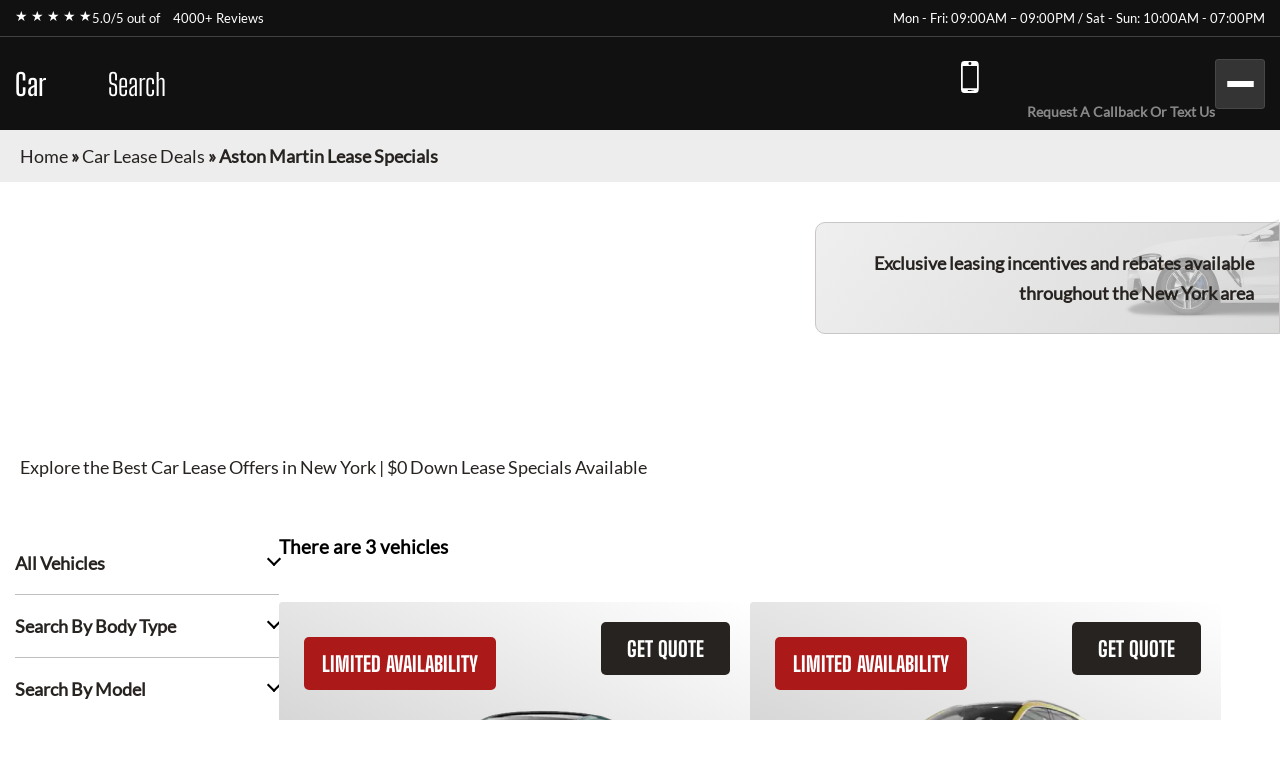

--- FILE ---
content_type: application/javascript; charset=utf-8
request_url: https://carleasesearch.com/_next/static/chunks/pages/car-lease-deals/%5BfilterSlug%5D-aef7e35195f9afed.js?dpl=dpl_J79qbsueUXwX2XpsiuNtWDP39Mg8
body_size: 2922
content:
(self.webpackChunk_N_E=self.webpackChunk_N_E||[]).push([[361],{6858:function(e,s,a){(window.__NEXT_P=window.__NEXT_P||[]).push(["/car-lease-deals/[filterSlug]",function(){return a(8259)}])},643:function(e,s,a){"use strict";var r=a(5893),n=a(7294),l=a(1664),t=a.n(l),c=a(9619),i=a(5675),o=a.n(i);s.Z=e=>{let{car:s}=e,{openModal:a}=(0,n.useContext)(c.t),{title:l,image:i,price:h,lease_term:d,miles:u,horse_power:p,drive_type:m,seating:x,badge_text:j,badge_color:f,make:b,slug:N}=s,v=b.toLowerCase().replace(/\s+/g,"-").replace(/[^a-z0-9-]/g,"").replace(/-lease-specials/g,"");return(0,r.jsxs)("div",{className:"single-car",children:[(0,r.jsx)("button",{className:"sa-quote-btn",onClick:()=>a(s),children:"GET QUOTE"}),(0,r.jsxs)(t(),{href:`/car-lease-deals/${v}-lease-specials/${N}/`,className:"car-item-link",children:[(0,r.jsxs)("div",{className:"car-thum",children:[j&&(0,r.jsx)("span",{style:{backgroundColor:f},children:j}),(0,r.jsx)(o(),{loading:"lazy",width:377,height:295,title:l,src:i||"/images/defaultCar.jpg",alt:l})]}),(0,r.jsx)("div",{className:"car-title",children:(0,r.jsx)("h3",{children:l})}),(0,r.jsxs)("ul",{className:"car-feature",children:[(0,r.jsxs)("li",{className:"power",children:[p," HP"]}),(0,r.jsx)("li",{className:"drivetrain",children:m}),(0,r.jsxs)("li",{className:"seatstwo",children:[x||"—"," Seats"]})]}),(0,r.jsxs)("ul",{className:"car-list",children:[(0,r.jsxs)("li",{children:["Lease Term: ",d]}),(0,r.jsxs)("li",{children:["Miles Per Year: ",u]})]}),(0,r.jsx)("div",{className:"car-price",children:h?(0,r.jsxs)(r.Fragment,{children:[(0,r.jsx)("p",{children:"from"}),(0,r.jsxs)("span",{children:[(0,r.jsx)("span",{children:"$"}),h]}),(0,r.jsx)("p",{children:"Month / $0 down"})]}):(0,r.jsx)("p",{className:"call-for-price call-for-price-car-item",children:"Call For Price"})})]})]})}},3061:function(e,s,a){"use strict";var r=a(5893),n=a(5697),l=a.n(n);let t=e=>{let{total:s}=e;return(0,r.jsx)("div",{className:"search-filter-head",children:(0,r.jsxs)("h3",{children:["There are ",s," vehicles"]})})};t.propTypes={total:l().number.isRequired},s.Z=t},8641:function(e,s,a){"use strict";var r=a(5893),n=a(7294),l=a(4630),t=a(2576),c=a(1942),i=a(5329);let o=[{key:"all",label:"All Vehicles",Component:l.Z},{key:"body",label:"Search By Body Type",Component:t.Z},{key:"model",label:"Search By Model",Component:c.Z}];s.Z=e=>{let{makes:s=[]}=e,[a,t]=(0,n.useState)(null),c=e=>t(s=>s===e?null:e);return(0,r.jsxs)("div",{className:"search-filter-left",children:[(0,r.jsx)("div",{className:"accordion",children:o.map(e=>{let{key:n,label:t,Component:i}=e;return(0,r.jsxs)("div",{className:"single-accordion",children:[(0,r.jsx)("h4",{className:`ac-title ${a===n?"active":""}`,onClick:()=>c(n),children:t}),(0,r.jsx)("div",{className:"accordion-body",style:{display:a===n?"block":"none"},children:i===l.Z?(0,r.jsx)(l.Z,{makes:s}):(0,r.jsx)(i,{})})]},n)})}),(0,r.jsxs)("div",{className:"budget-inner",children:[(0,r.jsx)("h3",{children:"Search By Budget"}),(0,r.jsx)(i.Z,{})]})]})}},1862:function(e,s,a){"use strict";var r=a(5893);a(7294);var n=a(1664),l=a.n(n),t=a(1163);s.Z=()=>{let e=(0,t.useRouter)().asPath.split("?")[0].split("/").filter(e=>e);return(0,r.jsx)("section",{className:"inner-breadcrumb-sec",children:(0,r.jsx)("div",{className:"breadcrumb-area",children:(0,r.jsx)("p",{id:"breadcrumbs",children:(0,r.jsxs)("span",{children:[(0,r.jsx)(l(),{href:"/",className:"home-link",children:"Home"}),e.length>0&&(0,r.jsx)("span",{children:" \xbb "}),e.map((s,a)=>{let n="/"+e.slice(0,a+1).join("/")+"/",t=s.split("-").map(e=>e.charAt(0).toUpperCase()+e.slice(1)).join(" ");return a===e.length-1?(0,r.jsx)("span",{className:"breadcrumb_last","aria-current":"page",children:t},n):(0,r.jsxs)("span",{children:[(0,r.jsx)(l(),{href:n,className:"breadcrumb-link",children:t}),(0,r.jsx)("span",{children:" \xbb "})]},n)})]})})})})}},432:function(e,s,a){"use strict";async function r(){let e=arguments.length>0&&void 0!==arguments[0]?arguments[0]:{},s=new URL("https://api.718autolease.com/get-deals.php?shift=5&");Object.entries(e).forEach(e=>{let[a,r]=e;null!=r&&""!==r&&s.searchParams.append(a,r)});let a=await fetch(s);if(!a.ok)throw Error("Failed to fetch car deals");return await a.json()}a.d(s,{B:function(){return r}})},8259:function(e,s,a){"use strict";a.r(s),a.d(s,{__N_SSG:function(){return p},default:function(){return m}});var r=a(5893),n=a(7294),l=a(2962),t=a(1862),c=a(432),i=a(8641),o=a(3061),h=a(643),d=e=>{let{ssrCars:s=[],ssrTotal:a=0,ssrBase:l="",ssrFilterType:t=null,makes:d=[]}=e,[u]=(0,n.useState)(l),[p]=(0,n.useState)(t),[m,x]=(0,n.useState)(s),[j,f]=(0,n.useState)(a),[b,N]=(0,n.useState)(2),[v,g]=(0,n.useState)(12===s.length),[y,_]=(0,n.useState)(!1),k=(0,n.useRef)();(0,n.useEffect)(()=>{x(s),f(a),N(2),g(12===s.length)},[s,a,l,t]);let C=(0,n.useCallback)(async()=>{if(p&&!y&&v){_(!0);try{let e={page:b,per_page:12};"make"===p?e.make=u:"body_type"===p&&(e.body_type=u);let s=await (0,c.B)(e);f(s.total),x(e=>[...e,...s.cars]),g(12===(s.cars?.length||0)),N(e=>e+1)}catch(e){console.error(e)}finally{_(!1)}}},[u,p,b,v,y]);(0,n.useEffect)(()=>{let e=new IntersectionObserver(e=>{e[0].isIntersecting&&C()},{threshold:1}),s=k.current;return s&&e.observe(s),()=>s&&e.unobserve(s)},[C]);let w=u.split("-").filter(Boolean).map(e=>e.charAt(0).toUpperCase()+e.slice(1)).join(" ");return(0,r.jsx)("section",{className:"search-filter-sec",children:(0,r.jsx)("div",{className:"container-x",children:(0,r.jsxs)("div",{className:"search-filter-wrp",children:[(0,r.jsx)(i.Z,{makes:d}),(0,r.jsxs)("div",{className:"search-filter-right",children:[(0,r.jsx)(o.Z,{total:j}),(0,r.jsxs)("div",{className:"search-result",children:[(0,r.jsx)("div",{className:"search-result-item",children:m.map((e,s)=>(0,r.jsx)(h.Z,{car:e},`${e.slug}-${s}`))}),!y&&0===m.length&&(0,r.jsxs)("p",{style:{textAlign:"center",marginTop:20},children:["No vehicles found for “",w,"”."]}),y&&(0,r.jsx)("p",{style:{textAlign:"center"},children:"Loading..."}),(0,r.jsx)("div",{ref:k,style:{height:1}})]})]})]})})})},u=a(3454),p=!0;function m(e){let{initialCars:s,total:a,base:n,filterType:c,filterSlug:i,makes:o,seoHtml:h,canonicalPath:p,currentMonthYear:m}=e,x=`https://carleasesearch.com${p}`;return(0,r.jsxs)(r.Fragment,{children:[(0,r.jsx)(l.PB,{title:`${n.charAt(0).toUpperCase()+n.slice(1)} Lease Specials \xb7 Monthly Lease Specials (New)`,description:`${n.charAt(0).toUpperCase()+n.slice(1)} at Best Car Leasing Deals: ☎ ${u.env.NEXT_PUBLIC_PHONE_NUMBER} Exclusive access to marked down lease vehicles & monthly offers, rare to find limited discounts in addition to car lease specials. Short, long term auto leases. Best car leasing deals. Unbeatable prices. Our monthly lease deals & specials often not published`,canonical:x}),(0,r.jsx)(t.Z,{}),(0,r.jsxs)("div",{className:"inner-banner-con",children:[(0,r.jsxs)("div",{className:"inner-banner-left",children:[(0,r.jsxs)("h1",{children:[n.charAt(0).toUpperCase()+n.slice(1)," Lease Deals in New York ",(0,r.jsx)("br",{})," for ",m]}),(0,r.jsx)("p",{children:"Explore the Best Car Lease Offers in New York | $0 Down Lease Specials Available"})]}),(0,r.jsx)("div",{className:"inner-banner-right-area",children:(0,r.jsx)("div",{className:"inner-banner-right",children:(0,r.jsxs)("p",{children:["Exclusive leasing incentives and rebates available ",(0,r.jsx)("br",{}),"throughout the New York area"]})})})]}),(0,r.jsx)(d,{ssrCars:s,ssrTotal:a,ssrBase:n,ssrFilterType:c,makes:o}),(0,r.jsx)("section",{className:"contact-inner-sec sec-m",children:(0,r.jsx)("main",{className:"main-inner",children:h&&(0,r.jsx)("div",{className:"brand-seo-text",dangerouslySetInnerHTML:{__html:h}})})})]})}},2703:function(e,s,a){"use strict";var r=a(414);function n(){}function l(){}l.resetWarningCache=n,e.exports=function(){function e(e,s,a,n,l,t){if(t!==r){var c=Error("Calling PropTypes validators directly is not supported by the `prop-types` package. Use PropTypes.checkPropTypes() to call them. Read more at http://fb.me/use-check-prop-types");throw c.name="Invariant Violation",c}}function s(){return e}e.isRequired=e;var a={array:e,bigint:e,bool:e,func:e,number:e,object:e,string:e,symbol:e,any:e,arrayOf:s,element:e,elementType:e,instanceOf:s,node:e,objectOf:s,oneOf:s,oneOfType:s,shape:s,exact:s,checkPropTypes:l,resetWarningCache:n};return a.PropTypes=a,a}},5697:function(e,s,a){e.exports=a(2703)()},414:function(e){"use strict";e.exports="SECRET_DO_NOT_PASS_THIS_OR_YOU_WILL_BE_FIRED"}},function(e){e.O(0,[888,774,179],function(){return e(e.s=6858)}),_N_E=e.O()}]);

--- FILE ---
content_type: image/svg+xml
request_url: https://carleasesearch.com/_next/static/media/side-bar-menu-bg.08ca3825.svg
body_size: 70
content:
<svg xmlns="http://www.w3.org/2000/svg" xmlns:xlink="http://www.w3.org/1999/xlink" width="1047.036" height="182.09" viewBox="0 0 1047.036 182.09"><defs><clipPath id="a"><path d="M575.148,58.356c-26.744,27.941-13.1,65.307-5.025,101.374C524.747,34.839,390.02,47.706,300.785,81.495,194.278,121.825,87.865,140.784,0,124.542c88.18-2.292,191.4-20.368,294.858-62.482C348.068,40.4,381.151,33.172,410.143,33.172c44.906,0,80.014,17.325,165,25.184" transform="translate(0 -33.172)" fill="#fff"/></clipPath><clipPath id="b"><path d="M703.052,0C787.929.089,870.2,23.157,960.09,48.351,882.3,77.432,822.778,107.2,754.065,121.62,902.058,41.637,789.536,8.05,677.321,23.987,590.629,36.3,495.827,73.793,463.274,100.295c20.01,5.1,44.419-4.244,64.514-8.382.966,7.873-2.675,13.232-11.552,19.847,47.188,8.954,104.332,17.238,146.436,20.371-112.773,8.841-203-9.92-311.663-10.952-76.826-.733-152,8.8-222.015,50.328,72.564-67.079,181.437-77.784,296.58-78.753C527.495,23.806,616.137.092,702.056,0Z" transform="translate(-128.993)" fill="#fff"/></clipPath></defs><g transform="translate(0)" opacity="0.2"><g transform="translate(471.888 55.531)"><g clip-path="url(#a)"><rect width="575.148" height="126.562" transform="translate(0 -0.003)" fill="#fff"/></g></g><g transform="translate(0)"><g clip-path="url(#b)"><rect width="831.097" height="171.508" transform="translate(0 0)" fill="#fff"/></g></g></g></svg>

--- FILE ---
content_type: application/javascript; charset=utf-8
request_url: https://carleasesearch.com/_next/static/chunks/pages/car-lease-deals-d9c6ce25cabd8f87.js?dpl=dpl_J79qbsueUXwX2XpsiuNtWDP39Mg8
body_size: 3660
content:
(self.webpackChunk_N_E=self.webpackChunk_N_E||[]).push([[642],{5486:function(e,s,a){(window.__NEXT_P=window.__NEXT_P||[]).push(["/car-lease-deals",function(){return a(6870)}])},643:function(e,s,a){"use strict";var n=a(5893),r=a(7294),t=a(1664),l=a.n(t),i=a(9619),c=a(5675),o=a.n(c);s.Z=e=>{let{car:s}=e,{openModal:a}=(0,r.useContext)(i.t),{title:t,image:c,price:h,lease_term:d,miles:u,horse_power:p,drive_type:m,seating:f,badge_text:x,badge_color:j,make:y,slug:g}=s,w=y.toLowerCase().replace(/\s+/g,"-").replace(/[^a-z0-9-]/g,"").replace(/-lease-specials/g,"");return(0,n.jsxs)("div",{className:"single-car",children:[(0,n.jsx)("button",{className:"sa-quote-btn",onClick:()=>a(s),children:"GET QUOTE"}),(0,n.jsxs)(l(),{href:`/car-lease-deals/${w}-lease-specials/${g}/`,className:"car-item-link",children:[(0,n.jsxs)("div",{className:"car-thum",children:[x&&(0,n.jsx)("span",{style:{backgroundColor:j},children:x}),(0,n.jsx)(o(),{loading:"lazy",width:377,height:295,title:t,src:c||"/images/defaultCar.jpg",alt:t})]}),(0,n.jsx)("div",{className:"car-title",children:(0,n.jsx)("h3",{children:t})}),(0,n.jsxs)("ul",{className:"car-feature",children:[(0,n.jsxs)("li",{className:"power",children:[p," HP"]}),(0,n.jsx)("li",{className:"drivetrain",children:m}),(0,n.jsxs)("li",{className:"seatstwo",children:[f||"—"," Seats"]})]}),(0,n.jsxs)("ul",{className:"car-list",children:[(0,n.jsxs)("li",{children:["Lease Term: ",d]}),(0,n.jsxs)("li",{children:["Miles Per Year: ",u]})]}),(0,n.jsx)("div",{className:"car-price",children:h?(0,n.jsxs)(n.Fragment,{children:[(0,n.jsx)("p",{children:"from"}),(0,n.jsxs)("span",{children:[(0,n.jsx)("span",{children:"$"}),h]}),(0,n.jsx)("p",{children:"Month / $0 down"})]}):(0,n.jsx)("p",{className:"call-for-price call-for-price-car-item",children:"Call For Price"})})]})]})}},3061:function(e,s,a){"use strict";var n=a(5893),r=a(5697),t=a.n(r);let l=e=>{let{total:s}=e;return(0,n.jsx)("div",{className:"search-filter-head",children:(0,n.jsxs)("h3",{children:["There are ",s," vehicles"]})})};l.propTypes={total:t().number.isRequired},s.Z=l},8641:function(e,s,a){"use strict";var n=a(5893),r=a(7294),t=a(4630),l=a(2576),i=a(1942),c=a(5329);let o=[{key:"all",label:"All Vehicles",Component:t.Z},{key:"body",label:"Search By Body Type",Component:l.Z},{key:"model",label:"Search By Model",Component:i.Z}];s.Z=e=>{let{makes:s=[]}=e,[a,l]=(0,r.useState)(null),i=e=>l(s=>s===e?null:e);return(0,n.jsxs)("div",{className:"search-filter-left",children:[(0,n.jsx)("div",{className:"accordion",children:o.map(e=>{let{key:r,label:l,Component:c}=e;return(0,n.jsxs)("div",{className:"single-accordion",children:[(0,n.jsx)("h4",{className:`ac-title ${a===r?"active":""}`,onClick:()=>i(r),children:l}),(0,n.jsx)("div",{className:"accordion-body",style:{display:a===r?"block":"none"},children:c===t.Z?(0,n.jsx)(t.Z,{makes:s}):(0,n.jsx)(c,{})})]},r)})}),(0,n.jsxs)("div",{className:"budget-inner",children:[(0,n.jsx)("h3",{children:"Search By Budget"}),(0,n.jsx)(c.Z,{})]})]})}},1862:function(e,s,a){"use strict";var n=a(5893);a(7294);var r=a(1664),t=a.n(r),l=a(1163);s.Z=()=>{let e=(0,l.useRouter)().asPath.split("?")[0].split("/").filter(e=>e);return(0,n.jsx)("section",{className:"inner-breadcrumb-sec",children:(0,n.jsx)("div",{className:"breadcrumb-area",children:(0,n.jsx)("p",{id:"breadcrumbs",children:(0,n.jsxs)("span",{children:[(0,n.jsx)(t(),{href:"/",className:"home-link",children:"Home"}),e.length>0&&(0,n.jsx)("span",{children:" \xbb "}),e.map((s,a)=>{let r="/"+e.slice(0,a+1).join("/")+"/",l=s.split("-").map(e=>e.charAt(0).toUpperCase()+e.slice(1)).join(" ");return a===e.length-1?(0,n.jsx)("span",{className:"breadcrumb_last","aria-current":"page",children:l},r):(0,n.jsxs)("span",{children:[(0,n.jsx)(t(),{href:r,className:"breadcrumb-link",children:l}),(0,n.jsx)("span",{children:" \xbb "})]},r)})]})})})})}},432:function(e,s,a){"use strict";async function n(){let e=arguments.length>0&&void 0!==arguments[0]?arguments[0]:{},s=new URL("https://api.718autolease.com/get-deals.php?shift=5&");Object.entries(e).forEach(e=>{let[a,n]=e;null!=n&&""!==n&&s.searchParams.append(a,n)});let a=await fetch(s);if(!a.ok)throw Error("Failed to fetch car deals");return await a.json()}a.d(s,{B:function(){return n}})},6870:function(e,s,a){"use strict";a.r(s),a.d(s,{__N_SSG:function(){return p},default:function(){return m}});var n=a(5893),r=a(7294),t=a(2962),l=a(1862),i=a(1163),c=a(432),o=a(8641),h=a(3061),d=a(643),u=e=>{let{ssrDeals:s=[],ssrTotal:a=0,makes:t=[]}=e,{min:l,max:u}=(0,i.useRouter)().query,p=parseInt(l,10)||0,m=parseInt(u,10)||1500,[f,x]=(0,r.useState)(s),[j,y]=(0,r.useState)(a),[g,w]=(0,r.useState)(2),[v,N]=(0,r.useState)(3===s.length),[b,k]=(0,r.useState)(!1),_=(0,r.useRef)(),C=(0,r.useCallback)(async e=>{k(!0);try{let s=null!=l||null!=u?{page:1,per_page:-1,min:p,max:m}:{page:e,per_page:3,min:p,max:m},a=await (0,c.B)(s);1===e||null!=l||null!=u?(y(null!=l||null!=u?a.cars.length:a.total),x(a.cars)):x(e=>[...e,...a.cars]),N(3===(a.cars?.length||0)&&!(null!=l||null!=u)),w(e+1)}catch(e){console.error(e)}finally{k(!1)}},[p,m,l,u]);return(0,r.useEffect)(()=>{null!=l||null!=u?(x([]),y(0),w(1),N(!1),C(1)):(x(s),y(a),w(2),N(3===s.length))},[l,u,C,s,a]),(0,r.useEffect)(()=>{let e=new IntersectionObserver(e=>{e[0].isIntersecting&&v&&!b&&C(g)},{threshold:1}),s=_.current;return s&&e.observe(s),()=>s&&e.unobserve(s)},[C,v,b,g]),(0,n.jsx)("section",{className:"search-filter-sec",children:(0,n.jsx)("div",{className:"container-x",children:(0,n.jsxs)("div",{className:"search-filter-wrp",children:[(0,n.jsx)(o.Z,{makes:t}),(0,n.jsxs)("div",{className:"search-filter-right",children:[(0,n.jsx)(h.Z,{total:j}),(0,n.jsxs)("div",{className:"search-result",children:[(0,n.jsx)("div",{className:"search-result-item",children:f.map((e,s)=>(0,n.jsx)(d.Z,{car:e},`${e.slug}-${s}`))}),!b&&0===f.length&&(0,n.jsx)("p",{style:{textAlign:"center",marginTop:"20px"},children:"No cars found matching your criteria."}),b&&(0,n.jsx)("p",{style:{textAlign:"center"},children:"Loading..."}),(0,n.jsx)("div",{ref:_,style:{height:1}})]})]})]})})})},p=!0;function m(e){let{initialDeals:s,total:a,makes:r}=e;return(0,n.jsxs)(n.Fragment,{children:[(0,n.jsx)(t.PB,{title:"Auto Leasing Deals in NYC",description:"Check out our selection and find out about our philosophy on New York auto leasing. We offer terrific leasing specials in NYC and will assist you in getting the ideal auto lease for your situation.",canonical:"https://carleasesearch.com/car-lease-deals/"}),(0,n.jsx)(l.Z,{}),(0,n.jsxs)("div",{className:"inner-banner-con",children:[(0,n.jsxs)("div",{className:"inner-banner-left",children:[(0,n.jsx)("h1",{children:"Auto Leasing Deals in New York"}),(0,n.jsx)("p",{children:"Exclusive $0 Down Leasing Specials Available in Brooklyn, New York"})]}),(0,n.jsx)("div",{className:"inner-banner-right-area",children:(0,n.jsx)("div",{className:"inner-banner-right",children:(0,n.jsxs)("p",{children:["Limited-time lease offers and rebates ",(0,n.jsx)("br",{}),"across the Brooklyn metropolitan area"]})})})]}),(0,n.jsx)(u,{ssrDeals:s,ssrTotal:a,makes:r}),(0,n.jsx)("section",{className:"contact-inner-sec sec-m",children:(0,n.jsxs)("main",{className:"main-inner",children:[(0,n.jsxs)("p",{children:["It is important to know and weigh your options when you are thinking about leasing a car in New York. You want to know for sure that you are getting the ",(0,n.jsx)("a",{href:"https://www.eautolease.com/car-lease-deals/",children:"best lease deals"}),". We can help you in the process and support you along the way because we check and vet every car that we offer for lease."]}),(0,n.jsx)("h2",{children:"Why Lease a Car in New York?"}),(0,n.jsx)("p",{children:"For whatever reason, lots of people think owning is always better than leasing and while that may be the case for some drivers, it certainly isn’t true for everyone. Leasing actually offers a lot more flexibility and benefits than many people realize."}),(0,n.jsx)("p",{children:"For example, when you lease a car in New York, payments are usually much less when leasing a car than when owning one. And when you lease, you will always be driving a reliable, efficient, late model car if you keep leasing. That saves money on maintenance and gas up front as opposed to owning a car when you may have to wait several years to recoup those savings when you trade it in or sell it."}),(0,n.jsx)("h2",{children:"Why Choose New York Auto Lease?"}),(0,n.jsx)("p",{children:"Because of our extensive connections and comprehensive online platform, we are able to offer potential New York lessees a large selection of makes and models to choose from. That means that you get the best vehicles from all makers as opposed to being tied to one dealer or make and model."}),(0,n.jsx)("p",{children:"Also, consider that we have a team of dedicated professionals who are experienced auto leasers who can assist you in every aspect of leasing. This means getting top value for your New York auto lease and finding a deal that other dealerships might miss."}),(0,n.jsx)("h2",{children:"Get Started Now"}),(0,n.jsx)("p",{children:"If you want to get started with an auto lease or have any questions for us, please get in touch to see how we can assist soy in your next New York car lease. Call us now at 646-604-4915!"})]})})]})}},2703:function(e,s,a){"use strict";var n=a(414);function r(){}function t(){}t.resetWarningCache=r,e.exports=function(){function e(e,s,a,r,t,l){if(l!==n){var i=Error("Calling PropTypes validators directly is not supported by the `prop-types` package. Use PropTypes.checkPropTypes() to call them. Read more at http://fb.me/use-check-prop-types");throw i.name="Invariant Violation",i}}function s(){return e}e.isRequired=e;var a={array:e,bigint:e,bool:e,func:e,number:e,object:e,string:e,symbol:e,any:e,arrayOf:s,element:e,elementType:e,instanceOf:s,node:e,objectOf:s,oneOf:s,oneOfType:s,shape:s,exact:s,checkPropTypes:t,resetWarningCache:r};return a.PropTypes=a,a}},5697:function(e,s,a){e.exports=a(2703)()},414:function(e){"use strict";e.exports="SECRET_DO_NOT_PASS_THIS_OR_YOU_WILL_BE_FIRED"}},function(e){e.O(0,[888,774,179],function(){return e(e.s=5486)}),_N_E=e.O()}]);

--- FILE ---
content_type: application/javascript; charset=utf-8
request_url: https://carleasesearch.com/_next/static/BLCrswNyqA8Ie5ZcGyMp3/_buildManifest.js?dpl=dpl_J79qbsueUXwX2XpsiuNtWDP39Mg8
body_size: 252
content:
self.__BUILD_MANIFEST=function(s,e){return{__rewrites:{afterFiles:[],beforeFiles:[],fallback:[]},"/":[s,e,"static/chunks/pages/index-d42cc404ddf9f24b.js"],"/404":["static/chunks/pages/404-eb53f64fea2517c8.js"],"/_error":["static/chunks/pages/_error-7a92967bea80186d.js"],"/accessibility":["static/chunks/pages/accessibility-b3ed8a3a8ea4b6b4.js"],"/application":["static/chunks/pages/application-85c9489f02d80320.js"],"/application/business":["static/chunks/pages/application/business-069f495d4b490bd4.js"],"/application/personal":["static/chunks/pages/application/personal-fe5c9d51c1cd7006.js"],"/business-leasing":["static/chunks/pages/business-leasing-922bf65afe9d62bc.js"],"/car-lease-deals":["static/chunks/pages/car-lease-deals-d9c6ce25cabd8f87.js"],"/car-lease-deals/[make]-lease-specials/[slug]":[s,e,"static/chunks/pages/car-lease-deals/[make]-lease-specials/[slug]-4fa6d527aa8ed9c4.js"],"/car-lease-deals/[filterSlug]":["static/chunks/pages/car-lease-deals/[filterSlug]-aef7e35195f9afed.js"],"/code-of-ethics":["static/chunks/pages/code-of-ethics-0064eafb84a4a129.js"],"/contact-us":["static/chunks/pages/contact-us-4acf5dffec95491c.js"],"/privacy-policy":["static/chunks/pages/privacy-policy-1a239b4dbbf1daf9.js"],"/services":["static/chunks/pages/services-99620ff2cdd0227a.js"],"/services/auto-finance":["static/chunks/pages/services/auto-finance-1083b8f5ddef1988.js"],"/services/getting-help-to-sell-your-carin-nyc":["static/chunks/pages/services/getting-help-to-sell-your-carin-nyc-f179e01254eb0513.js"],"/services/lease-return":["static/chunks/pages/services/lease-return-f89cf618cb0c78c5.js"],"/services/lease-termination":["static/chunks/pages/services/lease-termination-d33ed4408c948f78.js"],"/services/lease-transfer":["static/chunks/pages/services/lease-transfer-bdd64d131115e31d.js"],"/services/trade-ins":["static/chunks/pages/services/trade-ins-789c7753a86d464c.js"],"/terms-and-conditions":["static/chunks/pages/terms-and-conditions-77e7d8532cd94f4e.js"],sortedPages:["/","/404","/_app","/_error","/accessibility","/application","/application/business","/application/personal","/business-leasing","/car-lease-deals","/car-lease-deals/[make]-lease-specials/[slug]","/car-lease-deals/[filterSlug]","/code-of-ethics","/contact-us","/privacy-policy","/services","/services/auto-finance","/services/getting-help-to-sell-your-carin-nyc","/services/lease-return","/services/lease-termination","/services/lease-transfer","/services/trade-ins","/terms-and-conditions"]}}("static/chunks/598-7ea98c2dfacb28b9.js","static/css/71cd3b0e4d35ce24.css"),self.__BUILD_MANIFEST_CB&&self.__BUILD_MANIFEST_CB();